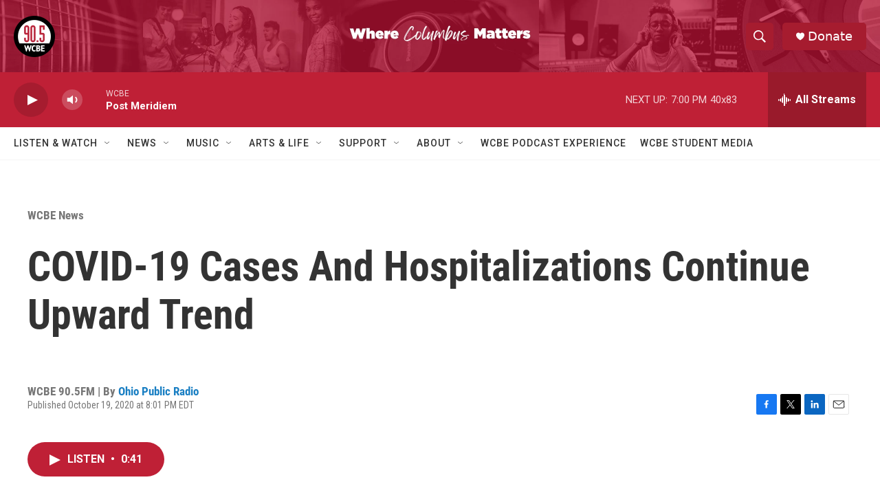

--- FILE ---
content_type: text/html; charset=utf-8
request_url: https://www.google.com/recaptcha/api2/aframe
body_size: 268
content:
<!DOCTYPE HTML><html><head><meta http-equiv="content-type" content="text/html; charset=UTF-8"></head><body><script nonce="JDaMXhHUCTDgijxct7LZDw">/** Anti-fraud and anti-abuse applications only. See google.com/recaptcha */ try{var clients={'sodar':'https://pagead2.googlesyndication.com/pagead/sodar?'};window.addEventListener("message",function(a){try{if(a.source===window.parent){var b=JSON.parse(a.data);var c=clients[b['id']];if(c){var d=document.createElement('img');d.src=c+b['params']+'&rc='+(localStorage.getItem("rc::a")?sessionStorage.getItem("rc::b"):"");window.document.body.appendChild(d);sessionStorage.setItem("rc::e",parseInt(sessionStorage.getItem("rc::e")||0)+1);localStorage.setItem("rc::h",'1769635244561');}}}catch(b){}});window.parent.postMessage("_grecaptcha_ready", "*");}catch(b){}</script></body></html>